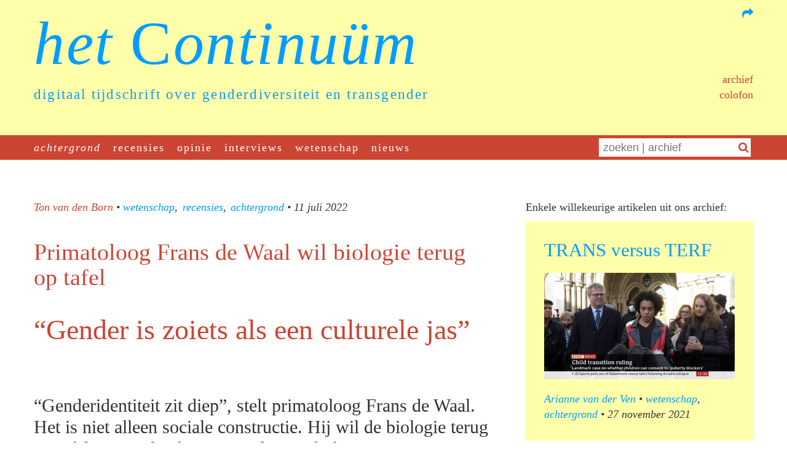

--- FILE ---
content_type: text/html; charset=UTF-8
request_url: https://www.continuum.nl/_artikel/gender_is_zoiets_als_een_culturele_jas
body_size: 7118
content:
<!DOCTYPE HTML><html lang="nl"><head><meta charset="utf-8"><meta name="viewport" content="width=device-width, initial-scale=1"><base href="https://www.continuum.nl/"><link rel="shortcut icon" href="assets/img/favicon.ico" type="image/x-icon"><link rel="alternate" type="application/rss+xml" title="het Continu&#252;m - over genderdiversiteit en transgender - &#8220;Gender is zoiets als een culturele jas&#8221;" href="https://www.continuum.nl/_rss" /><title>het Continu&#252;m - over genderdiversiteit en transgender - &#8220;Gender is zoiets als een culturele jas&#8221;</title><meta name="Description" content="Het Continu&#252;m is een onafhankelijke journalistieke site over genderdiversiteit en transgender"><meta name="Keywords" content="genderdiversiteit, gender, transgender, trans, diversiteit, transseksualiteit, transgenderisme, queer, travestie, androgynie, androgyn, hermafrodiet, seksen, sekse, intersekse, man, vrouw, emancipatie, feminisme, man-vrouw, vrouw-man, tussenin, continuum, continu&#252;m. geslachten"><meta name="Author" content="Diversen"><meta name="dcterms.rightsHolder" content="Jan den Besten,Diversen"><meta name="robots" content="index,follow"><meta name="revisit-after" content="7 days"><!-- Facebook --><meta property="og:title" content="het Continu&#252;m - over genderdiversiteit en transgender - &#8220;Gender is zoiets als een culturele jas&#8221;" /><meta property="og:description" content="Het Continu&#252;m is een onafhankelijke journalistieke site over genderdiversiteit en transgender" /><meta property="og:url" content="https://www.continuum.nl/_artikel/gender_is_zoiets_als_een_culturele_jas" /><meta property="og:image" content="_media/pictures/anders1.jpg" /><!-- for Twitter --><meta name="twitter:title" content="het Continu&#252;m - over genderdiversiteit en transgender - &#8220;Gender is zoiets als een culturele jas&#8221;" /><meta name="twitter:description" content="Het Continu&#252;m is een onafhankelijke journalistieke site over genderdiversiteit en transgender" /><meta name="twitter:image" content="_media/pictures/anders1.jpg" /><link href="assets/css/styles.min.css?a4912cf1" rel="stylesheet" type="text/css"><!--[if lte IE 8]><style type="text/css" media="screen">@import url(assets/css/ie8.css);</style><![endif]--><!--[if IE 9]><style type="text/css" media="screen">@import url(assets/css/ie9.css);</style><![endif]--></head><body class="language_nl _artikel__gender_is_zoiets_als_een_culturele_jas module_artikel"><!-- start of container --><div class="header"><div class="navbar"></div></div><div class="container main-container"><!-- header --><div class="page-header"><a class="logo" href="./" target="_self" ><i>het </i>C<i>ontinu&uuml;m</i></a><br><a class="sublogo" href="./" target="_self" >digitaal tijdschrift over genderdiversiteit en transgender</a><div class="share"><span class="fa fa-share"></span><div class="share-links"><ul <li><a href="https://www.facebook.com/sharer/sharer.php?u=https://www.continuum.nl/_artikel/gender_is_zoiets_als_een_culturele_jas" target="_blank" >Facebook</a></li><li><a href="https://twitter.com/home?status=https://www.continuum.nl/_artikel/gender_is_zoiets_als_een_culturele_jas" target="_blank" >Twitter</a></li><li><a href="https://www.linkedin.com/shareArticle?mini=true&url=&title=&summary=&source=https://www.continuum.nl/_artikel/gender_is_zoiets_als_een_culturele_jas" target="_blank" >LinkedIn</a></li><li><a href="https://pinterest.com/pin/create/button/?url=&media=&description=https://www.continuum.nl/_artikel/gender_is_zoiets_als_een_culturele_jas" target="_blank" >Pinterest</a></li><li><script type="text/javascript">//<![CDATA[
var l=new Array();l[0]='>';l[1]='a';l[2]='/';l[3]='<';l[4]='|108';l[5]='|105';l[6]='|97';l[7]='|109';l[8]='|69';l[9]='>';l[10]='"';l[11]='|115';l[12]='|97';l[13]='|106';l[14]='|95';l[15]='|101';l[16]='|108';l[17]='|101';l[18]='|114';l[19]='|117';l[20]='|116';l[21]='|108';l[22]='|117';l[23]='|99';l[24]='|95';l[25]='|110';l[26]='|101';l[27]='|101';l[28]='|95';l[29]='|115';l[30]='|108';l[31]='|97';l[32]='|95';l[33]='|115';l[34]='|116';l[35]='|101';l[36]='|105';l[37]='|111';l[38]='|122';l[39]='|95';l[40]='|115';l[41]='|105';l[42]='|95';l[43]='|114';l[44]='|101';l[45]='|100';l[46]='|110';l[47]='|101';l[48]='|103';l[49]='|47';l[50]='|108';l[51]='|101';l[52]='|107';l[53]='|105';l[54]='|116';l[55]='|114';l[56]='|97';l[57]='|95';l[58]='|47';l[59]='|108';l[60]='|110';l[61]='|46';l[62]='|109';l[63]='|117';l[64]='|117';l[65]='|110';l[66]='|105';l[67]='|116';l[68]='|110';l[69]='|111';l[70]='|99';l[71]='|46';l[72]='|119';l[73]='|119';l[74]='|119';l[75]='|47';l[76]='|47';l[77]='|58';l[78]='|115';l[79]='|112';l[80]='|116';l[81]='|116';l[82]='|104';l[83]='|61';l[84]='|121';l[85]='|100';l[86]='|111';l[87]='|98';l[88]='|63';l[89]=':';l[90]='o';l[91]='t';l[92]='l';l[93]='i';l[94]='a';l[95]='m';l[96]='"';l[97]='=';l[98]='f';l[99]='e';l[100]='r';l[101]='h';l[102]=' ';l[103]='a';l[104]='<';for (var i = l.length-1; i >= 0; i=i-1){if (l[i].substring(0, 1) == '|') document.write("&#"+unescape(l[i].substring(1))+";");else document.write(unescape(l[i]));}
//]]></script></li></ul></div></div><div class="submenu"><ul class="nav navbar-nav lev1 "><li class="lev1 pos1 _pos8 first achtergrond tbl_rubrieken " ><a href="achtergrond" class="lev1 pos1 _pos8 first achtergrond " target="_self" >achtergrond</a></li><li class="lev1 pos2 _pos7 recensies tbl_rubrieken " ><a href="recensies" class="lev1 pos2 _pos7 recensies " target="_self" >recensies</a></li><li class="lev1 pos3 _pos6 opinie tbl_rubrieken " ><a href="opinie" class="lev1 pos3 _pos6 opinie " target="_self" >opinie</a></li><li class="lev1 pos4 _pos5 interviews tbl_rubrieken " ><a href="interviews" class="lev1 pos4 _pos5 interviews " target="_self" >interviews</a></li><li class="lev1 pos5 _pos4 wetenschap tbl_rubrieken " ><a href="wetenschap" class="lev1 pos5 _pos4 wetenschap " target="_self" >wetenschap</a></li><li class="lev1 pos6 _pos3 nieuws tbl_rubrieken " ><a href="nieuws" class="lev1 pos6 _pos3 nieuws " target="_self" >nieuws</a></li><li class="lev1 pos7 _pos2 archief__zoeken tbl_menu " ><a href="archief__zoeken" class="lev1 pos7 _pos2 archief__zoeken " target="_self" >Archief</a></li><li class="lev1 pos8 _pos1 last colofon tbl_menu " ><a href="colofon" class="lev1 pos8 _pos1 last colofon " target="_self" >Colofon</a></li></ul></div></div><!-- main navigation --><div class="navbar navbar-default"><div class="container"><div class="navbar-header"><div class="navbar-toggle" data-toggle="collapse" data-target="#navbar"><span class="fa fa-bars"></span></div></div><div id="navbar" class="menu navbar-collapse collapse"><ul class="nav navbar-nav lev1 "><li class="lev1 pos1 _pos8 first achtergrond tbl_rubrieken " ><a href="achtergrond" class="lev1 pos1 _pos8 first achtergrond " target="_self" >achtergrond</a></li><li class="lev1 pos2 _pos7 recensies tbl_rubrieken " ><a href="recensies" class="lev1 pos2 _pos7 recensies " target="_self" >recensies</a></li><li class="lev1 pos3 _pos6 opinie tbl_rubrieken " ><a href="opinie" class="lev1 pos3 _pos6 opinie " target="_self" >opinie</a></li><li class="lev1 pos4 _pos5 interviews tbl_rubrieken " ><a href="interviews" class="lev1 pos4 _pos5 interviews " target="_self" >interviews</a></li><li class="lev1 pos5 _pos4 wetenschap tbl_rubrieken " ><a href="wetenschap" class="lev1 pos5 _pos4 wetenschap " target="_self" >wetenschap</a></li><li class="lev1 pos6 _pos3 nieuws tbl_rubrieken " ><a href="nieuws" class="lev1 pos6 _pos3 nieuws " target="_self" >nieuws</a></li><li class="lev1 pos7 _pos2 archief__zoeken tbl_menu " ><a href="archief__zoeken" class="lev1 pos7 _pos2 archief__zoeken " target="_self" >Archief</a></li><li class="lev1 pos8 _pos1 last colofon tbl_menu " ><a href="colofon" class="lev1 pos8 _pos1 last colofon " target="_self" >Colofon</a></li></ul></div><div class="zoeken"><form action="_zoeken"><input id="search" name="query" placeholder="zoeken | archief" value=''><span class="fa fa-search"></span></form></div></div></div><!-- content --><div class="content"><div class="row"><div class="article col-sm-8"><div class="info"><a class="auteur" href="_zoeken?auteur=ton_van_den_born" target="_self" >Ton van den Born</a> &bull; <span class="rubrieken"><a class="rubriek" href="wetenschap" target="_self" >wetenschap</a><span class="seperator">, </span><a class="rubriek" href="recensies" target="_self" >recensies</a><span class="seperator">, </span><a class="rubriek" href="achtergrond" target="_self" >achtergrond</a><span class="seperator">, </span></span> &bull; <span class="datum">11&nbsp;juli&nbsp;2022</span></div><h2 class="subtitle">Primatoloog Frans de Waal wil biologie terug op tafel</h2><h1 class="title">&#8220;Gender is zoiets als een culturele jas&#8221;</h1><div class="text"><p class="intro">&ldquo;Genderidentiteit zit diep&rdquo;, stelt primatoloog Frans de Waal. Het is niet alleen sociale constructie. Hij wil de biologie terug op tafel. In zijn boek over gender maakt hij uitstapjes naar trans- en non-binaire genderidentiteit.</p><p>Of er transgender individuen bij chimpansees of bonobo&rsquo;s zijn, is niet te zeggen, aldus Frans de Waal. Je kunt ze immers niet vragen naar hun genderidentiteit. Maar de primatoloog heeft wel apen gezien die duidelijk gedrag vertoonden dat je niet bij hun sekse zou verwachten. De chimpansee Donna zou je volgens hem kunnen zien als &lsquo;een overwegend aseksueel gender-nonconformerend individu&rsquo;.</p><p>De Waal gaat uit van het gedrag dat hij ziet. Hij beschrijft in &lsquo;Anders&rsquo; genderrollen bij andere primaten, vooral de chimpansees en bonobo&rsquo;s die het dichtst bij ons staan. Hij stelt zich in de hoofdstukken over seks, het paringsspel, geweld, conflictvermijding en leiderschap, speelgedrag en kinderzorg, geregeld de vraag waar wij, mensen, overeen komen met de andere primaten en waar we verschillen.</p><p>In het boek laat De Waal overtuigend zien dat voor chimpansees en bonobo&rsquo;s sekse en gender ertoe doen. Het is onmiskenbaar als je ziet hoe ze op elkaar reageren, relaties aangaan en gevoelens vertonen. Ze constateren gender zelfs bij mensen, want reageren ook flirterig, aanhalerig of met een erectie naar mannelijke of vrouwelijke mensen als ze datzelfde gedrag bij seksegenoten onder hun eigen soort laten zien.</p><p>Tegelijk zie je dat er flexibiliteit is in het gendergedrag. Bijvoorbeeld in zorgzaamheid. Dat is bij die primaten iets dat je er (ook) bij de vrouwelijke sekse ziet. De zorgrelatie tussen moeder en kind is bij zoogdieren immers een evolutionair product van miljoenen jaren. Maar, zag De Waal, ook mannelijke primaten hebben vermogen tot zorgzaamheid. Dat uit zich bijvoorbeeld als er om een of andere reden geen vrouwelijke soortgenoten zijn.</p><p><img src="_media/pictures/anders1.jpg" alt="anders1.jpg" /></p><p><em>Het schilderij op de omslag van het boek is van Henri Rousseau (le R&ecirc;ve)</em></p><h2>Nuttig concept</h2><p>De Waal is een bedaarde stem in een verhit debat. Dat debat gaat over verschillen tussen mannen en vrouwen. Er zijn groepen die deze verschillen benadrukken (mannen komen van Mars, vrouwen van Venus) of deze juist afzwakken (gender is puur een product van socialisatie). Dat laatste gebeurt dan vaak met het oog op de gewenste gendergelijkheid. De biologische natuur, met verschillen in sekse, is blijkbaar lastig voor mensen die streven naar gendergelijkheid.</p><p>Toch, stelt De Waal, ondersteunt die biologie niet de traditionele genderrollen. Er is geen enkele reden om dat te veronderstellen.</p><p>Gender is een nuttig concept, schrijft hij. &ldquo;Elke cultuur heeft verschillende normen, gewoonten en rollen voor de seksen. Gender verwijst naar de aangeleerde deklaag die een biologisch vrouwelijk individu tot een vrouw maakt en een biologisch mannelijk individu tot een man.&rdquo; Het begrip levert voor hem een &lsquo;sterke inhoudelijke aanvulling op de discussie&rsquo;. &ldquo;Door gender en sekse naast elkaar te plaatsen, wordt duidelijk dat er altijd twee invloeden zijn op alles wat we doen: biologie en omgeving.&rdquo;</p><p>De Waal noemt zichzelf een feminist en is een groot voorstander van gendergelijkheid. Maar zegt hij: &ldquo;Gelijkheid vereist geen gelijkenis. Mensen kunnen verschillend zijn en toch precies dezelfde rechten en kansen verdienen.&rdquo; Het is dan in zijn ogen beter onze biologische natuur te leren kennen in plaats van die onder het tapijt te vegen.</p><p>Kortom, kijk voor gender niet alleen naar socialisatie en cultuur, maar ook naar de biologie. Naar het lichaam. De Waal: &ldquo;Door weg te rennen van ons lichaam, rennen we alleen maar weg van onszelf.&rdquo;</p><h2>Grove onderschatting</h2><p>Dat genderidentiteit diep zit, illustreert De Waal met het verhaal van John Money, de psycholoog die de term &lsquo;gender&rsquo; in 1955 introduceerde. Money&rsquo;s roem ging in de jaren 90 onderuit. Dat kwam volgens De Waal door zijn &lsquo;grove onderschatting van de biologische natuur&rsquo;. Money overreedde de ouders van een Canadese jongen die na een verprutste besnijdenis het grootste deel van zijn penis verloor, die jongen dan maar als meisje op te voeden. Money dacht nog even dat hij gelijk kreeg dat gender louter een kwestie van opvoeding zou zijn. Maar de jongen die geacht werd een meisje te zijn, verzette zich hevig, kreeg op zijn 14e te horen wat er aan de hand was en keerde terug naar de genderidentiteit van zijn geboorte.</p><p>De Waal: &ldquo;Genderrollen (het typische gedrag, houdingen en de sociale functies van elke sekse die het resultaat zijn van een wisselwerking tussen natuur en opvoeding) zijn misschien culturele producten, maar de genderidentiteit zelf lijkt van binnen te komen.&rdquo;</p><p>Maar het zit niet zo diep dat je bij een ongeborene al daarvan kunt spreken. De ongeborene is immers nog niet aan cultuur blootgesteld en heeft alleen een sekse. De verwarring komt omdat gender onterecht vaak als alternatief voor biologische sekse wordt gebruikt. Maar, &ldquo;gender is zoiets als een culturele jas waarin de seksen rondlopen&rdquo;, schrijft De Waal. Koppel je gender los van sekse, dan loopt de jas bij wijze van spreken zelf rond.</p><h2>Allerlei tussenposities</h2><p>Hij zet uiteen dat er zowel wat sekse als wat gender betreft allerlei tussenposities zijn. Over sekse schrijft hij dat deze grotendeels wordt bepaald door chromosomen en genitali&euml;n en dat vanwege allerlei uitzonderingen binariteit hier hooguit een benadering is. En bij gender is dat nog sterker. Dat is nog meer een continu&uuml;m. &ldquo;We weten niet of het transgender-zijn wordt veroorzaakt door genen, hormonen of ervaringen in de baarmoeder of vlak na de geboorte. We weten wel dat het doorgaans vroeg in het leven opkomt en dat het niet kan worden teruggedraaid.&rdquo;</p><p>Speculatie is dat het in de baarmoeder gebeurt. En dat dan bij een deel van de (menselijke) zwangerschappen het lichaam tijdens de ontwikkeling een andere richting inslaat dan de hersenen. Er is een piepklein gebied in de hersenen (de bed nucleus of the stria terminalis) dat in grootte verschilt bij verschillende seksen, maar waarschuwt De Waal: &ldquo;Dit betekent niet dat we de heilige graal van de genderidentiteit te pakken hebben.&rdquo; Want is de omvang van dit hersendeel oorzaak of gevolg van genderidentiteit?</p><h2>Religieus-conservatieve hoek</h2><p>Anders is een goed en genuanceerd boek over gender- en sekseverschillen bij de mens en andere primaten. Boeiend hoe De Waal gedrag van primaten met de focus op die verschillen beschrijft. Biologische verschillen bieden geen enkele rechtvaardiging van genderongelijkheid, stelt hij. Maar ze helpen mogelijk bij een beter genderbegrip.</p><p>Volgens De Waal kwam kritiek op zijn boek vooral uit religieus-conservatieve hoek. Daar zitten veel mensen die strikt in een man-vrouwverdeling denken, met vastomlijnde genderrollen. Deze mensen zien zijn acceptatie van non-binaire individuen helemaal niet zitten. Kritiek kwam er volgens hem nauwelijks van mensen die de queer-theorie omarmen; dat gender en ook sekse sociale constructies zijn. Misschien, veronderstelt hij, is daar al een voorzichtige beweging dat je biologie niet van tafel kunt schuiven.</p><p>Ten slotte nog een aardige observatie van De Waal over transgender mensen. Ze zijn immers de enigen die uit de eerste hand kennis hebben over de manier waarop de genders door de maatschappij worden behandeld. Hun ervaringen bevestigen de ergste clich&eacute;s over de posities van mannen en vrouwen in de maatschappij, constateert De Waal. Trans vrouwen worden bijvoorbeeld na de transitie vaak vriendelijker behandeld, maar minder serieus genomen.</p><p>&nbsp;</p><h3>Luisteren</h3><p>Het boek van Frans de Waal &ndash; Anders; gender door de ogen van een primatoloog &ndash; verscheen 27 mei 2022 bij uitgeverij Atlas Contact (24,99 euro). De Waal vertelde erover op radio, tv, kranten en podcasts. Hij zat in 4 juni 2022 <a href="https://www.vpro.nl/speel~WO_VPRO_16921608~audio-buitenhof-podcast-over-de-verschillen-tussen-sekse-en-gender~.html" target="_blank" >in Buitenhof</a> en hij kwam langs bij <a href="https://decorrespondent.nl/13521/wat-je-van-apen-m-v-x-leren-kan-een-gesprek-over-gender-met-primatoloog-frans-de-waal/813440923779-e181598e" target="_blank" >De Rudi &amp; Freddie Show</a>, van de Correspondent (Wat je van apen (m/v/x) leren kan: een gesprek over gender met primatoloog Frans de Waal).</p><p>Het ging erover bij Atlas (<a href="https://podcastluisteren.nl/ep/Atlas-3-Darwin-als-excuus-S03" target="_blank" >Darwin als Excuus</a>) en in een aflevering van <a href="https://podcastluisteren.nl/ep/NRC-Onbehaarde-Apen-53-Zijn-de-emoties-van-dieren-en-mensen-hetzelfde" target="_blank" >Onbehaarde Apen</a> van drie jaar geleden (#53) onder de titel: zijn de emoties van dieren en mensen hetzelfde?</p><p>&nbsp;</p><p>&nbsp;</p></div></div><div class="column col-sm-4"><p>Enkele willekeurige artikelen uit ons archief:</p><div class="item"><h3><a href="_artikel/trans_versus_terf" target="_self" >TRANS versus TERF</a></h3><a href="_artikel/trans_versus_terf" target="_self" ><img src="_media/pictures/2020-conrathe-bell.jpg"></a><div class="info"><a class="auteur" href="_zoeken?auteur=arianne_van_der_ven" target="_self" >Arianne van der Ven</a> &bull; <span class="rubrieken"><a class="rubriek" href="wetenschap" target="_self" >wetenschap</a><span class="seperator">, </span><a class="rubriek" href="achtergrond" target="_self" >achtergrond</a><span class="seperator">, </span></span> &bull; <span class="datum">27 november 2021</span></div></div><div class="item"><h3><a href="_artikel/foto" target="_self" >Foto</a></h3><div class="info"><a class="auteur" href="_zoeken?auteur=fleur_koning" target="_self" >Fleur Koning</a> &bull; <span class="rubrieken"><a class="rubriek" href="recensies" target="_self" >recensies</a><span class="seperator">, </span></span> &bull; <span class="datum">30 juli 2001</span></div></div><div class="item"><h3><a href="_artikel/deborah_rudacille_en_the_riddle_of_gender" target="_self" >Deborah Rudacille en &#8216;The riddle of gender&#8217;</a></h3><a href="_artikel/deborah_rudacille_en_the_riddle_of_gender" target="_self" ><img src="_media/pictures/riddleofgender.jpg"></a><div class="info"><a class="auteur" href="_zoeken?auteur=jay" target="_self" >Jay</a> &bull; <span class="rubrieken"><a class="rubriek" href="recensies" target="_self" >recensies</a><span class="seperator">, </span><a class="rubriek" href="wetenschap" target="_self" >wetenschap</a><span class="seperator">, </span></span> &bull; <span class="datum"> 2 september 2005</span></div></div><div class="item"><h3><a href="_artikel/een_niet-gangbare_sekse_in_de_schijnwerpers" target="_self" >Een 'niet-gangbare sekse' in de schijnwerpers</a></h3><a href="_artikel/een_niet-gangbare_sekse_in_de_schijnwerpers" target="_self" ><img src="_media/pictures/manofvrouw.jpg"></a><div class="info"><a class="auteur" href="_zoeken?auteur=elsbeth_vernout" target="_self" >Elsbeth Vernout</a> &bull; <span class="rubrieken"><a class="rubriek" href="recensies" target="_self" >recensies</a><span class="seperator">, </span></span> &bull; <span class="datum"> 1 mei 1999</span></div></div><div class="item"><h3><a href="_artikel/wigstock_the_movie" target="_self" >Wigstock: the movie</a></h3><a href="_artikel/wigstock_the_movie" target="_self" ><img src="_media/pictures/kccdv00.gif"></a><div class="info"><a class="auteur" href="_zoeken?auteur=emile_de_vries" target="_self" >Emile de Vries</a> &bull; <span class="rubrieken"><a class="rubriek" href="recensies" target="_self" >recensies</a><span class="seperator">, </span></span> &bull; <span class="datum"> 9 juni 2003</span></div></div><div class="item"><h3><a href="_artikel/dagboek_over_een_transformatie_2" target="_self" >Dagboek over een transformatie (2)</a></h3><a href="_artikel/dagboek_over_een_transformatie_2" target="_self" ><img src="_media/pictures/werk_in_uitvoering.gif"></a><div class="info"><a class="auteur" href="_zoeken?auteur=laurens_van_der_wetering" target="_self" >Laurens van der Wetering</a> &bull; <span class="rubrieken"><a class="rubriek" href="wetenschap" target="_self" >wetenschap</a><span class="seperator">, </span></span> &bull; <span class="datum"> 9 september 2002</span></div></div><div class="item"><h3><a href="_artikel/een_nederlandse_vertaling_en_een_bezoek_aan_nederl" target="_self" >Een Nederlandse vertaling en een bezoek aan Nederland</a></h3><a href="_artikel/een_nederlandse_vertaling_en_een_bezoek_aan_nederl" target="_self" ><img src="_media/pictures/butler.jpg"></a><div class="info"><a class="auteur" href="_zoeken?auteur=margreet_zwarteveen" target="_self" >Margreet Zwarteveen</a> &bull; <span class="rubrieken"><a class="rubriek" href="wetenschap" target="_self" >wetenschap</a><span class="seperator">, </span></span> &bull; <span class="datum">19 oktober 2001</span></div></div><div class="item"><h3><a href="_artikel/bob_angelo_penning_naar_transgender_organisaties_n" target="_self" >Bob Angelo penning naar transgender organisaties Nederland</a></h3><a href="_artikel/bob_angelo_penning_naar_transgender_organisaties_n" target="_self" ><img src="_media/pictures/thomaswormgoor.jpg"></a><div class="info"><a class="auteur" href="_zoeken?auteur=saar_raaymakers" target="_self" >Saar Raaymakers</a> &bull; <span class="rubrieken"><a class="rubriek" href="recensies" target="_self" >recensies</a><span class="seperator">, </span><a class="rubriek" href="achtergrond" target="_self" >achtergrond</a><span class="seperator">, </span></span> &bull; <span class="datum">27 januari 2013</span></div></div><div class="item"><h3><a href="_artikel/trots_en_saamhorigheid_op_transgender_film_en_vide" target="_self" >Trots en saamhorigheid op Transgender Film & Video Festival</a></h3><a href="_artikel/trots_en_saamhorigheid_op_transgender_film_en_vide" target="_self" ><img src="_media/pictures/mavie.jpg"></a><div class="info"><a class="auteur" href="_zoeken?auteur=tim_de_jong" target="_self" >Tim de Jong</a> &bull; <span class="rubrieken"><a class="rubriek" href="recensies" target="_self" >recensies</a><span class="seperator">, </span></span> &bull; <span class="datum"> 1 mei 1999</span></div></div><div class="item"><h3><a href="_artikel/hoe_queer_ben_jij" target="_self" >Hoe queer ben jij?</a></h3><a href="_artikel/hoe_queer_ben_jij" target="_self" ><img src="_media/pictures/balletpost.jpg"></a><div class="info"><a class="auteur" href="_zoeken?auteur=ton_van_den_born" target="_self" >Ton van den Born</a> &bull; <span class="rubrieken"><a class="rubriek" href="wetenschap" target="_self" >wetenschap</a><span class="seperator">, </span></span> &bull; <span class="datum"> 9 juni 2022</span></div></div></div></div></div></div><!-- end of container --><!-- Javascript --><script src="assets/js/scripts.min.js?a4912cf1" type="text/javascript" charset="utf-8"></script></body></html> 